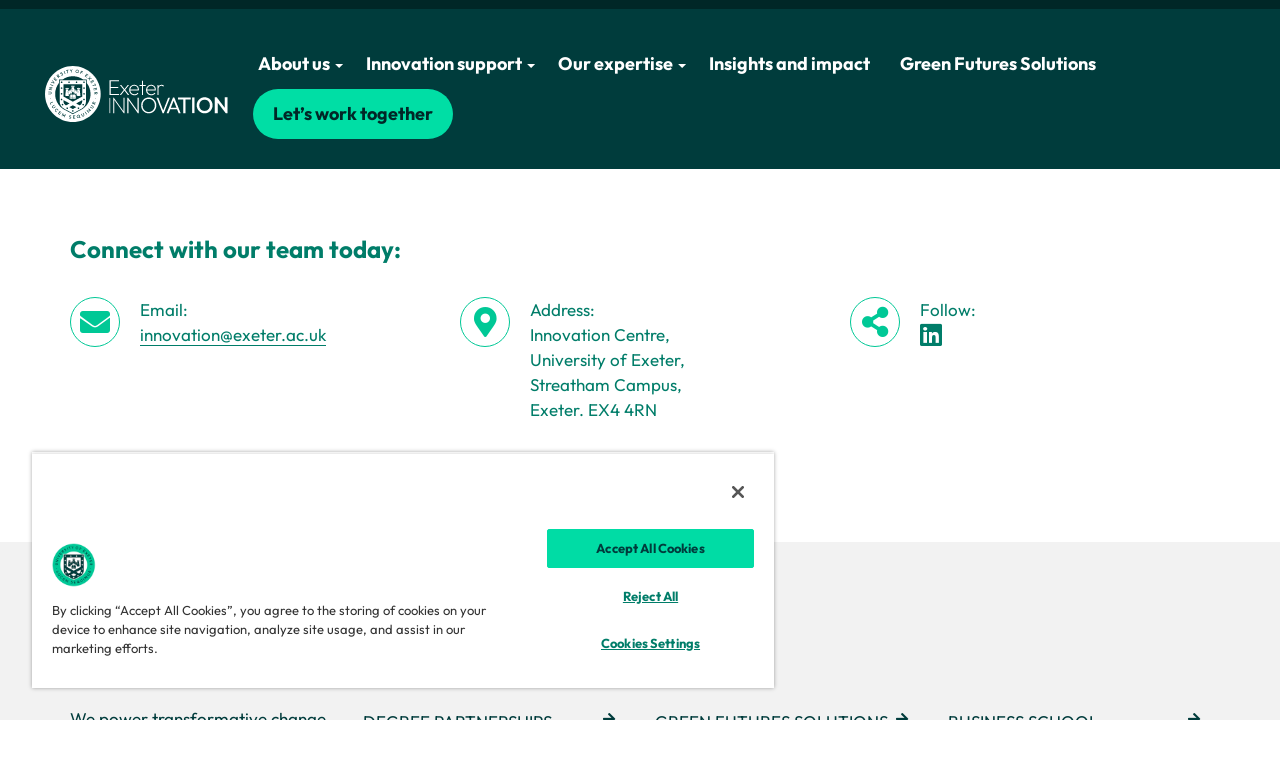

--- FILE ---
content_type: text/html; charset=UTF-8
request_url: https://www.exeterinnovation.com/innovationsupport/
body_size: 3551
content:


<!DOCTYPE html>
<html lang="en">
<head>
<title>Innovation support | Exeter Innovation</title>
<meta charset="utf-8">
<meta name="viewport" content="width=device-width, initial-scale=1">
<meta name="author" content="University of Exeter"/>
<link rel="canonical" href="https://www.exeterinnovation.com/innovationsupport/"/>


<meta property="og:title" content="Innovation support | Exeter Innovation"/>
<meta property="og:description" content=""/>
<meta property="og:image" content="https://www.exeter.ac.uk/v8media/global/images/opengraph-logo.jpg"/>

<meta property="og:type" content="website" />
<meta property="og:locale" content="en_GB"/>
<meta property="og:site_name" content="University of Exeter"/>
<meta name="twitter:title" content="Innovation support | Exeter Innovation"/>
<meta name="twitter:description" content=""/>
<meta name="twitter:card" content="summary"/>
<meta name="twitter:site" content="@uniofexeter"/>
<meta name="twitter:image" content="https://www.exeter.ac.uk/v8media/global/images/opengraph-logo.jpg"/>
<meta name="twitter:image:alt" content="The University of Exeter logo"/>
<link rel="preconnect" href="https://cdn-ukwest.onetrust.com">
<link rel="preload" href="/v8media/global/css/fonts/outfit-v11-latin_latin-ext-regular.woff2" as="font" type="font/woff2" crossorigin="anonymous">
<link rel="preload" href="/v8media/global/css/fonts/outfit-v11-latin_latin-ext-700.woff2" as="font" type="font/woff2" crossorigin="anonymous">
<link rel="preload" href="/v8media/global/css/fonts/fa-brands-400.woff2" as="font" type="font/woff2" crossorigin="anonymous">
<link rel="preload" href="/v8media/global/css/fonts/fa-regular-400.woff2" as="font" type="font/woff2" crossorigin="anonymous">
<link rel="preload" href="/v8media/global/css/fonts/fa-solid-900.woff2" as="font" type="font/woff2" crossorigin="anonymous">
<link rel="preload" as="image" href="/v8media/exeterinnovation/images/logo.svg">
<link rel="shortcut icon" href="/v8media/global/images/favicon.ico"/>
<style>
@font-face{font-display:swap;font-family:'Outfit';font-style:normal;font-weight:400;src:url('/v8media/global/css/fonts/outfit-v11-latin_latin-ext-regular.woff2') format('woff2')}
@font-face{font-display:swap;font-family:'Outfit';font-style:normal;font-weight:700;src:url('/v8media/global/css/fonts/outfit-v11-latin_latin-ext-700.woff2') format('woff2')}
@font-face{font-display:swap;font-family:'Font Awesome 5 Brands';font-style:normal;font-weight:400;src:url('/v8media/global/css/fonts/fa-brands-400.woff2') format('woff2')}
@font-face{font-display:swap;font-family:'Font Awesome 5 Free';font-style:normal;font-weight:400;src:url('/v8media/global/css/fonts/fa-regular-400.woff2') format('woff2')}
@font-face{font-display:swap;font-family:'Font Awesome 5 Free';font-style:normal;font-weight:900;src:url('/v8media/global/css/fonts/fa-solid-900.woff2') format('woff2')}
</style>
<link rel="stylesheet" href="/v8media/exeterinnovation/styles.css" type="text/css" media="screen" />
<link rel="stylesheet" href="/v8media/global/css/global-stylesheet-v1.1.css" type="text/css" media="screen" />
<script src="/v8media/global/js/lite-yt-embed.js" type="text/javascript"></script>
<script>(function(w,d,s,l,i){w[l]=w[l]||[];w[l].push({'gtm.start':
new Date().getTime(),event:'gtm.js'});var f=d.getElementsByTagName(s)[0],
j=d.createElement(s),dl=l!='dataLayer'?'&l='+l:'';j.async=true;j.src=
'https://www.googletagmanager.com/gtm.js?id='+i+dl;f.parentNode.insertBefore(j,f);
})(window,document,'script','dataLayer','GTM-K4NS9FB');</script>
<script src="//try.abtasty.com/25815a6dd8d07c10e8a6399806c4f922.js"></script>
<!-- navigation object : Header code -->
<script>
var saveUTMtoCookie=function(){var e=location.href.substring(location.href.indexOf("?")+1).split("&"),t={};if(e.length>0){for(var o=0;o<e.length;o++)t[e[o].split("=")[0]]=e[o].split("=")[1];for(var a in t)window.localStorage?localStorage.setItem(a,t[a]):document.cookie=a+"="+t[a]+";max-age=86400;path=/"}};window.addEventListener("load",saveUTMtoCookie);
</script>
</head>
<body>
<!-- Google Tag Manager (noscript) -->
<noscript><iframe src="https://www.googletagmanager.com/ns.html?id=GTM-K4NS9FB"
height="0" width="0" style="display:none;visibility:hidden"></iframe></noscript>
<!-- End Google Tag Manager (noscript) -->
<style>.multilevel-linkul-0{display:none;}.navbar-right li a.dropdown-toggle{padding-right:8px;}</style>
<nav id="header" class="navbar navbar-fixed-top" style="margin-bottom: 1px !important;">
	<div class="container-fluid">
		<div class="row">
			<div class="col-md-2">
				<a href="//www.exeterinnovation.com" id="logo"><img src="https://www.exeterinnovation.com/v8media/exeterinnovation/images/logo.svg" alt="Exeter Innovation logo"></a>
			</div>
			<div class="col-md-10">
				<div class="navbar-header">
          <a href="/letsworktogether/" class="inline-but" id="lets-work-button">Let’s work together</a>
					<button type="button" class="navbar-toggle" data-toggle="collapse" data-target="#header-navbar" aria-expanded="true" tabindex="0">Menu <i class="fas fa-bars"></i></button>
				</div>
				<div class="navbar-collapse collapse" id="header-navbar">
          <ul class="nav navbar-nav navbar-right"><li><a href="/about/">About us</a>
<ul class="multilevel-linkul-0">
<li><a href="/about/aboutus/">About us</a></li>
<li><a href="/about/partnerships/">Partnerships in focus</a></li>
<li><a href="/about/ip-policy/">IP policy</a></li>

</ul>

</li><li><a href="/innovationsupport/">Innovation support</a>
<ul class="multilevel-linkul-0">
<li><a href="/innovationsupport/recruitanddeveloptalent/">Recruit and develop talent</a></li>
<li><a href="/innovationsupport/businesssupport/">Business support</a></li>
<li><a href="/innovationsupport/workwithanexpert/">Work with an expert</a></li>

</ul>

</li><li><a href="/expertise/">Our expertise</a>
<ul class="multilevel-linkul-0">
<li><a href="/expertise/datascience/">Data science and AI</a></li>
<li><a href="/expertise/futuretech/">Future and emerging technologies</a></li>
<li><a href="/expertise/health/">Health, lifesciences and wellbeing</a></li>
<li><a href="/expertise/environment/">Sustainability and environment</a></li>
<li><a href="/expertise/creativeeconomy/">Creative economy</a></li>
<li><a href="/expertise/securecommunities/">Defence, security and resilience</a></li>
<li><a href="/expertise/responsible-business/">Responsible business</a></li>
<li><a href="/expertise/energy-futures-engineering/">Energy Futures and Engineering</a></li>

</ul>

</li><li><a href="/insights-impact/">Insights and impact</a></li><li><a href="https://greenfuturessolutions.com/" target="_blank">Green Futures Solutions</a></li><li><a href="/letsworktogether/">Let&rsquo;s work together</a></li></ul>
				</div>
			</div>
		</div>
	</div>
</nav>
<script>
adjustNavbarSpace();
window.addEventListener('resize', adjustNavbarSpace);
function adjustNavbarSpace() {var navbarHeight = document.querySelector('.navbar').offsetHeight;document.body.style.paddingTop = navbarHeight + 'px';}
</script>
<div class="container" id="main-container" style="margin-top: 0px !important;">
	<div class="row">
		<div class="col-md-12" id="main-col">  
			
  		</div>
</div>
</div>
<!-- footer -->
<section  id="footer-contact">
  <div class="container">
    <div class="row">
      <div class="col-sm-12">
        <h3>Connect with our team today:</h3>
      </div>
    </div>
    <div class="row">
      <div class="col-xs-12 col-sm-6 col-md-4">
         <div class="icon-container"><div class="icon-wrapper"><i class="fas fa-envelope"></i></div></div>
		  <p>Email:<span><a href="mailto:innovation@exeter.ac.uk">innovation@exeter.ac.uk</a></span></p>
      </div>
	  <div class="col-xs-12 col-sm-6 col-md-4">
        <div class="icon-container"><div class="icon-wrapper"><i class="fas fa-map-marker-alt"></i></div></div>
		  <p>Address:<span>Innovation Centre,<br>University of Exeter,<br>Streatham Campus,<br>Exeter. EX4 4RN</span></p>
      </div>
	  <div class="col-xs-12 col-sm-6 col-md-4">
        <div class="icon-container"><div class="icon-wrapper"><i class="fas fa-share-alt"></i></div></div>
		  <p>Follow:<span><a class="fab fa-linkedin" href="https://www.linkedin.com/showcase/exeterinnovation/" target="_blank" aria-label="LinkedIn link"></a> <!--<a class="fab fa-facebook" href="#" target="_blank" aria-label="Facebook link"></a> <a class="fab fa-youtube" href="#" target="_blank" aria-label="Youtube link"></a> <a class="fab fa-linkedin" href="#" target="_blank" aria-label="LinkedIn link"></a>--></p>
      </div>
    </div>
  </div>
</section>
<section  id="footer-top">
 <div class="container">
    <div class="row">
  		<div class="col-sm-3">
		<p class="title">Our Innovation Family</p>
		<p>We power transformative change by translating our research and education power into real world impact, delivering a greener, healthier, fairer future.</p>
		</div>
		<div class="col-xs-6 col-sm-3"><a href="https://www.exeter.ac.uk/study/degreeapprenticeships/" target="_blank">Degree Partnerships</a></div>
		<div class="col-xs-6 col-sm-3"><a href="https://greenfuturessolutions.com/" target="_blank">Green Futures Solutions</a></div>
		<div class="col-xs-6 col-sm-3"><a href="https://business-school.exeter.ac.uk/" target="_blank">Business School</a></div>
  </div>
  </div>
</section>
<section id="footer">
  <div class="container">
    <div class="row">
      <div class="col-xs-12 col-sm-3">
        <p><a href="//www.exeterinnovation.com/" aria-label="University homepage"><img id="footer-logo" src="https://www.exeterinnovation.com/v8media/exeterinnovation/images/logo.svg" alt="Exeter Innovation logo" /></a></p>
        <div id="sm-icons">
         <a class="fab fa-linkedin" href="https://www.linkedin.com/showcase/exeterinnovation/" target="_blank" aria-label="LinkedIn link"></a>
			  </div>
      </div>
    </div>
  </div>
</section>
<!-- /footer -->
<script src="/v8media/global/js/jquery-2.2.4.min.js" type="text/javascript"></script>
<script src="/v8media/global/js/bootstrap.min.js" type="text/javascript"></script>
      
<!-- navigation object : Footer code -->
<!-- navigation object : Siteimprove deep linking nav object --><!-- 6595 -->

<script>
  window.onload = function() {
    var listItemsWithDropdown = document.querySelectorAll('.navbar-right li');
    listItemsWithDropdown.forEach(function(item) {
      var dropdownMenu = item.querySelector('ul');
      if (dropdownMenu) {
        item.classList.add('dropdown');
        var link = item.querySelector('a');
        if (link) {
          link.classList.add('dropdown-toggle');
          link.setAttribute('data-toggle', 'dropdown');
          link.innerHTML += ' <span class="caret"></span>';
        }
        dropdownMenu.classList.add('dropdown-menu');
      }
    });
  };
$(document).ready(function() {
  $('.dropdown-toggle').on('click', function(e) {
    $(this).next('.multilevel-linkul-0').toggle();
  });
}); 
function normalizeSlideHeights() {
    $('.carousel').each(function(){
      var items = $('.item', this);
      // reset the height
      items.css('min-height', 0);
      // set the height
      var maxHeight = Math.max.apply(null, 
          items.map(function(){
              return $(this).outerHeight()}).get() );
      items.css('min-height', maxHeight + 'px');
    })
}
$(window).on(
    'load resize orientationchange', 
    normalizeSlideHeights);
</script>
<!-- get text/endbody from universal config -->   
<script>
window._monsido=window._monsido||{token:"Tmau_RWSXwFGWEJp6JjVTQ",statistics:{enabled:!0,cookieLessTracking:!1,documentTracking:{enabled:!1,documentCls:"monsido_download",documentIgnoreCls:"monsido_ignore_download",documentExt:[]}},heatmap:{enabled:!0},pageCorrect:{enabled:!0}};
</script>
<script async type="text/javascript" src="https://app-script.monsido.com/v2/monsido-script.js"></script>
<script type="text/javascript" defer="defer" src="https://extend.vimeocdn.com/ga4/203557565.js">
</body>
</html>

--- FILE ---
content_type: text/css
request_url: https://www.exeterinnovation.com/v8media/exeterinnovation/styles.css
body_size: 2916
content:

.intro-panel {margin-top: 60px; margin-bottom: 60px; }


section.expertise-section .feature-box.text-center h3{font-size: 28px;}
section.expertise-section .feature-box a.fb-full-link:hover {background: #002727;}



section{padding-top: 60px !important;padding-bottom: 60px !important;}

.intro-text{
    font-size: 30px;
  color:#003c3c;
  line-height: 1.2;
}

/* quote-carousel styles */
section.quote-carousel .carousel-indicators li {
    border: 1px solid #fff;
}
section.quote-carousel .carousel-indicators .active, .carousel-indicators li:hover {
    background-color: #fff;
}

section.quote-carousel .carousel-inner img{display: none !important;}

section.quote-carousel .carousel-caption {
    background-image: unset;
    text-shadow: unset;
    position: unset;
  color: #fff !important;
  padding: 60px 20px;
}
section.carousel-caption h3{color: #fff !important;}
section.carousel-caption strong{color: #00dea5}

/* panelsCarousel styles */
#panelsCarousel .carousel-inner img{display: block !important;}
#panelsCarousel h3{color: #fff !important;}
#panelsCarousel .feature-box a.fb-full-link:hover {
    background: #002727;
}

/* accordion styles */
.accordion .panel-heading:hover, .accordion .panel-heading a:hover {
    background: #e0fff8;
    color: #007d69;
}
.accordion .panel-heading{
    color: #e0fff8;
    background-color: #007d69;
}
.accordion .panel-heading:not(.collapsed){
background: #003c3c;
    color: #fff;
}

.accordion .panel-heading:not(.collapsed) a:hover{
color: #fff;
background:unset
}
.accordion .accordion-toggle{font-weight: normal !important;margin-left:20px}
.accordion .panel-title{font-size: 30px;}


/* modal styles */
.modal-footer{display:none}
.modal-header .close {
    color: #007d69;
    opacity: 1;
}
.modal-header {
  color: #003c3c !important;
    border-bottom: none;
}
.modal-body{color: #003c3c;}

.modal-body img{width: 100%;}

.modal-content{
    background: url(//www.exeterinnovation.com/v8media/exeterinnovation/images/shield.svg) no-repeat;
    background-size: 900px;
    background-position: 300px -500px;
    background-color: #fff;
}


.white p, .white h2, .white h3{color:#fff !important}


/* textbox-over-image */

.feature-box.textbox-over-image img{float:right}
.feature-box.textbox-over-image{position: relative;}
.feature-box.textbox-over-image .panel-title{
  color:#fff;
position: absolute;
    background: #003c3c;
  font-size: 54px;
  line-height:1.3;
  padding: 30px;
      top: 20%;
  font-size: 24px;
      width: 50%;
  left: 0;
}


.feature-box.textbox-over-image .inline-but{background-color: #00dea5;color: #003b3c;font-size: 18px;margin-top: 20px;}

.feature-box.textbox-over-image-right .panel-title {
    right: 0;
      left: unset;
}

.feature-box.textbox-over-image-right img {
    float: left;
}

.feature-box.textbox-over-image .panel-title span{
display: block;
    font-size: 20px;
    margin-top: 10px;
}

/* textbox-over-image */



/* profile */
.feature-box.profile a.fb-full-link{
background: #003c3c;
color:#fff;
padding: 20px;
}
.feature-box.profile a.fb-full-link strong{
font-size:30px;
  font-weight:unset;
}
.feature-box.profile a.fb-full-link p:first-of-type{
margin: -20px;
    padding-bottom: 40px;
}
.feature-box.profile a.fb-full-link:hover {
    background: #007d69;
    margin: unset;
}

.feature-box.profile{color: #007d69;}
/* profile */




/* text-over-image */
.col-md-4.col-sm-6.feature-box.text-over-image {
  position: relative;
}

.col-md-4.col-sm-6.feature-box.text-over-image a.fb-full-link {
  display: block;
  padding-bottom: 0;
      display: flex;
    align-items: flex-end;
}

.col-md-4.col-sm-6.feature-box.text-over-image p.panel-title {
  position: absolute;
  bottom: 0;
   left: 15px;
  color: white;
  font-size: 34px;
  z-index:2;
  background:unset !important;
    padding: 20px;
    line-height: 1.1;
}

.col-md-4.col-sm-6.feature-box.text-over-image img {
  width: 100%;
  height: auto;
  display: block;
  opacity: 0.5;
}
.col-md-4.col-sm-6.feature-box.text-over-image a:hover img{
  opacity: 0.8;
}
.feature-box.text-over-image p{margin-bottom:0;background: black;}

.feature-box.text-over-image a.fb-full-link:hover {
    background: unset;
    padding: 0;
    margin: 0;
}

.col-md-4.col-sm-6.feature-box.text-over-image a.fb-full-link::after {
    font-family: 'Font Awesome\ 5 Free' !important;
    content: ' \f061' !important;
    font-size: 16px;
    font-weight: bold;
    margin-left: 10px;
    background-color: #00dea5;
    border-radius: 60px;
    color: #003b3c;
    padding: 10px 10px 10px 6px;
    margin: 0;
  position: absolute;
    right: 35px;
    bottom: 20px;
    width: 45px;
    padding: 10px 10px 10px 15px;
}
/* /text-over-image */




#header {border-top: unset;}


h1, h2, h3, h4, h5, h6 {color: #003c3c;line-height: 1.2;}
h1{font-size: 60px;margin: 30px 0;}
h2{font-size: 50px;}
h3{font-size: 40px;}
h4{font-size: 30px;}


#header .row{
padding: 30px 0;
    display: flex;
    align-items: center;
}
#header a {
    font-size: 18px;
}

#header ul.navbar-nav > li:last-child > a {
  color: #002727;
}


#header #lets-work-button{
        background-color: #00dea5;
    color: #003b3c;
    font-size: 18px;
    margin-top: 20px;
    clear: both;
    display: none;
    text-align: center;
}


#logo img, #footer-logo{
  margin: unset;
  */width:unset;*/
  max-width: 300px;
}

#footer{
background: url(//www.exeterinnovation.com/v8media/exeterinnovation/images/footer-bg.png) no-repeat #003c3c right;
background-size: contain;
padding:90px 0;
margin-top: 0;
}


.navbar .navbar-nav>li>a {
    font-weight: unset;
	}

/* style the contact button */
#header ul.navbar-nav li:last-child a{
  background-color: #00dea5;
    border-radius: 30px;
   /* color: #003b3c;*/
    padding: 15px 20px;
  margin: 0 10px;
}
#header ul.navbar-nav li:last-child a:hover{color: #fff;background: #00c592;}

#header ul.navbar-nav li span.currentbranch0{display: inline-block; padding: 12px 15px;}

#header ul.dropdown-menu li:last-child a{
  background-color: unset;
    border-radius: unset;
   /* color: #003c3c;*/
    padding: 10px 15px;
  margin: unset;
}
#header ul.dropdown-menu li:last-child a:hover{background-color: #f5f5f5;color: #003c3c;}
/* style the contact button */
	
#header .dropdown-menu{font-size: unset;width:100%;min-width: 250px;}
	
#header .dropdown-menu a{
    color: #003c3c;
    display: block;
    padding: 10px 15px;
    border-bottom: 1px solid #ccc;
	white-space: unset;
  font-size: 16px;
}

.navbar-right .dropdown-menu {
    right: unset;
	}


#footer-contact{color: #007d69;}
#footer-contact h3{margin-bottom: 30px;}



/*
    .icon-container {
      display: inline-block;
    width: 80px;
    height: 80px;
    border: 2px solid #00c896;
    border-radius: 50%;
    text-align: center;
    position: relative;
    float: left;
    margin: 0 20px 10px 0;
    }
    
#footer-contact .icon-container i {
      font-size: 40px;
    color: #00c896;
    position: absolute;
    top: 20%;
    left: 25%;
    }
*/
/*
#footer-contact .fas {
  display: inline-block;
    border-radius: 60px;
    box-shadow: 0 0 0px 1px #00c896;
    padding: 0.5em 0.6em;
  font-size: 40px;
    color: #00c896;
  float: left;
    margin: 0 20px 10px 0;
}
*/
#footer-contact{
/*background: url(//www.exeterinnovation.com/v8media/exeterinnovation/images/shield.svg) no-repeat;*/
    background-size: 900px;
    background-position: bottom right;
}
#footer-contact .icon-flex, .icon-wrapper {
    display: flex;
    justify-content: center;
    align-items: center;
}
#footer-contact .icon-wrapper {
    border-radius: 50%;
    overflow: hidden;
    border: 1px solid #00c896;
    font-size: 3rem;
    width: 50px;
    height: 50px;
   float: left;
    margin: 0 20px 10px 0;
}
#footer-contact .icon-wrapper i {
    color: #00c896;
}


   #footer-contact p span, #sm-icons{display: flex;/*display: block;font-size: 28px;*/}
    #footer-contact  a.fab{text-decoration: none;}

#footer-contact #x-icon img, #footer #x-icon img{display:inline;margin-right: 10px;width: 20px;}

#footer-contact .fab.fa-linkedin{font-size: 25px;}

#footer .list-links li{padding:5px 0}

#footer a:hover {color: unset;}

#footer-top{margin-top: 40px;background:#f2f2f2;padding: 40px 0;color:#003c3c}
#footer-top .title{font-size:28px}
#footer-top .row{display: flex;align-items: center;}
#footer-top a{text-decoration:none;border-bottom:1px solid #003c3c;padding-bottom:10px;display: block;text-transform: uppercase;color:#003c3c}
#footer-top a:hover{color:#00c896;border-bottom:3px solid #00c896;}
#footer-top a::after {
    font-family: 'Font Awesome\ 5 Free' !important;
    content: ' \f061' !important;
    font-size: 14px;
    font-weight: bold;
	float: right;
    margin-right: 10px;
}

nav.affix {
    top: 0;
    z-index: 9999 !important;
    background: #003c3c;
    width: 100%;
    border-bottom: 5px solid #002727;
}




/* panel-style-1 */
.panel-style-1 h3{
    font-size: 40px;
    line-height: 1.1;
      margin-bottom: 20px;
}
.panel-style-1{
text-align: center;
} 

/* inline-but */
a.inline-but{
display: inline-block;
    background: #003c3c;
    color: #fff;
    border-radius: 30px;
    padding: 10px 20px;
  text-decoration: none;
}
a.inline-but:hover{background: #007d69;}
a.inline-but:hover::after {
    margin-left: 15px;
}
a.inline-but::after {
    font-family: 'Font Awesome\ 5 Free' !important;
    content: ' \f061' !important;
    font-size: 10px;
    font-weight: bold;
    margin-left: 10px;
}

@media (min-width: 1200px){
  .container {
      width: 1370px;
  }
}

@media only screen and (max-width : 760px) {
  #header-navbar .dropdown.open a{color:#fff}
  #footer-top{padding:20px 0;}
  #footer-top .row{display:unset;}
  #footer{background: #003c3c;padding:20px 0;}
  .feature-box.textbox-over-image .panel-title{font-size: 34px;padding:20px;position:unset}
  
}




/* Small Devices, Tablets */
@media only screen and (max-width : 768px) {
  
  #header #lets-work-button{display: block;}
  #header ul.navbar-nav li:last-child a{display:none;}
  
  #header .row{
 display:unset;
}

  #panelsCarousel .carousel-control{display:none}
  
  h1, h2, h3{font-size: 40px;}
  
#main-container section {
    padding-top: unset !important;
    padding-bottom: unset !important;
}
  
.feature-box.textbox-over-image .panel-title{font-size: 24px;width:100%}
  
.feature-box.profile a.fb-full-link strong{font-size:20px;}
  
  .feature-box.textbox-over-image img {float: unset;}
  
.col-md-4.col-sm-6.feature-box.text-over-image p.panel-title {font-size: 20px;}
  /*
#footer-contact .icon-container i { font-size: 20px;}
#footer-contact .icon-container {width: 40px;height: 40px;}
    */
  #footer-contact p span{font-size: 18px;}
  #footer-contact .icon-wrapper {
    font-size: 2rem;
    width: 50px;
    height: 50px;
}

  
#footer-top .title{font-size:18px}
  
}













--- FILE ---
content_type: image/svg+xml
request_url: https://www.exeterinnovation.com/v8media/exeterinnovation/images/logo.svg
body_size: 19723
content:
<?xml version="1.0" encoding="utf-8"?>
<!-- Generator: Adobe Illustrator 27.9.0, SVG Export Plug-In . SVG Version: 6.00 Build 0)  -->
<svg version="1.1" id="Layer_1" xmlns="http://www.w3.org/2000/svg" xmlns:xlink="http://www.w3.org/1999/xlink" x="0px" y="0px"
	 viewBox="0 0 959 292.4" style="enable-background:new 0 0 959 292.4;" xml:space="preserve">
<style type="text/css">
	.st0{fill:#FFFFFF;}
	.st1{fill:#003C3C;}
</style>
<g>
	<path class="st0" d="M292.4,146.2c0,80.7-65.5,146.2-146.2,146.2S0,226.9,0,146.2S65.5,0,146.2,0S292.4,65.5,292.4,146.2"/>
	<path class="st1" d="M219.2,88.6V70.5h-19c-15.2-10.9-33.8-17.3-54-17.3c-20.1,0-38.8,6.4-54,17.3h-19v18.1
		c-12.5,15.8-20,35.8-20,57.6c0,31.7,15.9,59.7,40.1,76.5c0,0,0,0,0,0c1.5,1.1,3.1,2,4.8,2.9l48,25.4l48-25.4c1.8-0.9,3.4-2,5-3.1
		c0,0,0,0,0,0c24.1-16.8,39.9-44.7,39.9-76.3C239.2,124.5,231.7,104.5,219.2,88.6"/>
	<path class="st0" d="M147.1,126.4c-0.6,0-1.3,0-1.9,0v-4.8c0-0.7,0.2-1.4,0.6-2c0.1-0.2,0.2-0.3,0.4-0.5c0.1,0.2,0.2,0.3,0.4,0.5
		c0.4,0.6,0.6,1.3,0.6,2V126.4z M146.2,133.2c1.4,0.9,2.6,2.1,3.4,3.5c0.8,1.4,1.2,3,1.2,4.7v1.5c0.5,0.4,0.8,0.6,1.3,1
		c1.3-0.4,2.6-0.9,3.8-1.5c-1.3-9.8-2.5-19.7-3.6-29.5c-4.1-0.6-8.2-0.6-12.3,0c-1.2,9.8-2.3,19.7-3.6,29.5c1.2,0.6,2.5,1.1,3.8,1.5
		c0.5-0.4,0.8-0.6,1.3-1v-1.5C141.6,138,143.3,134.9,146.2,133.2 M153,148.1c-2,0-4,0.5-6.2,1.6v17.1l0.5-0.2c2-1,3.9-1.5,5.7-1.5
		c1.8,0,3.7,0.5,5.7,1.5l1.5,0.7v-17l-0.6-0.3C157.2,148.7,155.1,148.1,153,148.1 M145.1,166.5l0.5,0.2v-17.1
		c-2.2-1.1-4.2-1.6-6.2-1.6c-2.1,0-4.3,0.6-6.7,1.9l-0.6,0.3v17l1.5-0.7c2-1,3.9-1.5,5.7-1.5S143,165.5,145.1,166.5 M126,149.4
		l9.4-7.1l0-0.1c0.8-6,1.5-11.9,2.2-17.6l-13.5,10.1C124.8,139.4,125.4,144.4,126,149.4 M115,133.7c0-0.7,0.2-1.4,0.6-2
		c0.1-0.2,0.2-0.3,0.3-0.5c0.1,0.2,0.2,0.3,0.4,0.5c0.4,0.6,0.6,1.3,0.6,2v4.8c-0.6,0-1.3,0-1.9,0V133.7z M109.8,124.8
		c-1.2,9.9-2.3,19.7-3.6,29.5c6.2,3.1,13.3,3.1,19.5,0c-1.3-9.8-2.4-19.7-3.6-29.5C118,124.3,113.9,124.3,109.8,124.8 M115.5,119.2
		c2.8,0,5.7,0.3,8.5,1.2v-4.8c-0.9-0.3-1.8-0.6-2.8-0.9c-0.3,0.6-0.6,1.2-0.9,1.8c-0.6-0.1-1.3-0.2-1.9-0.3c-0.3-0.7-0.6-1.4-1-2.2
		c-1-0.1-1.9-0.1-2.9,0c-0.3,0.7-0.6,1.4-1,2.2c-0.6,0.1-1.3,0.2-1.9,0.3c-0.3-0.6-0.6-1.2-0.9-1.8c-0.9,0.3-1.9,0.5-2.8,0.9v4.8
		C110.5,119.6,113,119.2,115.5,119.2 M122.1,123.8c0.6-0.9,1.2-1.7,1.8-2.5c-5.3-1.4-10.7-1.4-15.9,0c0.6,0.8,1.2,1.7,1.8,2.5
		C113.9,123.2,118,123.2,122.1,123.8 M138.4,118.8l-1.7,1.3l-0.6,1.9l-1.6,1.2l-0.6-0.9l-1.6,1.2l-0.6,1.9l-1.6,1.2l-0.6-0.9
		l-1.6,1.2l-0.6,1.9l-1.6,1.2l-0.4-1.1l-1.7,1.3c0,0,0.4,3,0.5,3.7l13.7-10.4C138,122.1,138.4,118.8,138.4,118.8 M145.7,107.1
		c2.8,0,5.7,0.3,8.5,1.2v-4.8c-0.9-0.3-1.8-0.6-2.8-0.9c-0.3,0.6-0.6,1.2-0.9,1.8c-0.6-0.1-1.3-0.2-1.9-0.3c-0.3-0.7-0.6-1.4-1-2.2
		c-1-0.1-1.9-0.1-2.9,0c-0.3,0.7-0.6,1.4-1,2.2c-0.6,0.1-1.3,0.2-1.9,0.3c-0.3-0.6-0.6-1.2-0.9-1.8c-0.9,0.2-1.9,0.5-2.8,0.9v4.8
		C140.6,107.5,143.2,107.1,145.7,107.1 M152.3,111.8c0.6-0.9,1.2-1.7,1.8-2.5c-5.3-1.4-10.7-1.4-15.9,0c0.6,0.8,1.2,1.7,1.8,2.5
		C144.1,111.1,148.2,111.1,152.3,111.8 M168.7,129.9l-1.7-1.3l-0.4,1.1l-1.6-1.2l-0.6-1.9l-1.6-1.2l-0.6,0.9l-1.6-1.2l-0.6-1.9
		l-1.6-1.2l-0.6,0.9l-1.6-1.2l-0.6-1.9l-1.7-1.3c0,0,0.4,3.3,0.5,4.5l13.7,10.4C168.3,132.9,168.7,129.9,168.7,129.9 M176.9,119.2
		c2.5,0,5.1,0.4,7.5,1.2v-4.8c-0.9-0.3-1.8-0.6-2.8-0.9c-0.3,0.6-0.6,1.2-0.9,1.8c-0.6-0.1-1.3-0.2-1.9-0.3c-0.3-0.7-0.6-1.4-1-2.2
		c-1-0.1-1.9-0.1-2.9,0c-0.3,0.7-0.6,1.4-1,2.2c-0.6,0.1-1.3,0.2-1.9,0.3c-0.3-0.6-0.6-1.2-0.9-1.8c-0.9,0.3-1.9,0.5-2.8,0.9v4.8
		C171.2,119.5,174,119.1,176.9,119.2 M182.5,123.8c0.6-0.9,1.2-1.7,1.8-2.5c-5.3-1.4-10.7-1.4-15.9,0c0.6,0.8,1.2,1.7,1.8,2.5
		C174.3,123.2,178.4,123.2,182.5,123.8 M175.4,133.7c0-0.7,0.2-1.4,0.6-2c0.1-0.2,0.2-0.3,0.4-0.5c0.1,0.2,0.2,0.3,0.4,0.5
		c0.4,0.6,0.6,1.3,0.6,2v4.8c-0.6,0-1.3,0-1.9,0V133.7z M170.2,124.8c-1.2,9.9-2.3,19.7-3.6,29.5c6.2,3.1,13.3,3.1,19.5,0
		c-1.3-9.8-2.5-19.7-3.6-29.5C178.4,124.3,174.3,124.3,170.2,124.8 M156.9,142.3l9.4,7.1c0.6-5,1.2-10,1.8-14.7l-13.5-10.1
		c0.7,5.7,1.4,11.6,2.2,17.6L156.9,142.3z M146.2,169.8l1.8,1.3h12.2l2.2-1.1v-15.5l-1.2-1.2v15.7l-3-1.5c-1.9-0.9-3.6-1.4-5.3-1.4
		s-3.4,0.5-5.3,1.4l-1.5,0.8l-1.5-0.8c-1.9-0.9-3.6-1.4-5.3-1.4s-3.4,0.5-5.3,1.4l-3,1.5v-15.9l-1.2,1.4v15.5l2.2,1.1h12.2
		L146.2,169.8z M209.3,174.8c0,2.4-2,4.4-4.4,4.4c-2.4,0-4.4-2-4.4-4.4c0-2.4,2-4.4,4.4-4.4C207.4,170.4,209.3,172.4,209.3,174.8
		 M209.3,145.1c0,2.4-2,4.4-4.4,4.4c-2.4,0-4.4-2-4.4-4.4c0-2.4,2-4.4,4.4-4.4C207.4,140.7,209.3,142.6,209.3,145.1 M209.3,115.3
		c0,2.4-2,4.4-4.4,4.4c-2.4,0-4.4-2-4.4-4.4c0-2.4,2-4.4,4.4-4.4C207.4,110.9,209.3,112.9,209.3,115.3 M209.3,84.7
		c0,2.4-2,4.4-4.4,4.4c-2.4,0-4.4-2-4.4-4.4c0-2.4,2-4.4,4.4-4.4C207.4,80.3,209.3,82.3,209.3,84.7 M200.4,197c2.4,0,4.4,2,4.4,4.4
		c0,2.4-2,4.4-4.4,4.4c-2.4,0-4.4-2-4.4-4.4C196,199,198,197,200.4,197 M195.3,184.4c0,4.2-1.1,8.3-3.3,11.9c-2.2,3.6-5.3,6.5-9,8.5
		l-1,0.5l-18.7-10.1l31.9-17.2V184.4z M195.3,159.4l-49.1,26.5L97,159.3V94.6h98.3V159.4z M170.1,84.7c0,2.4-2,4.4-4.4,4.4
		c-2.4,0-4.4-2-4.4-4.4c0-2.4,2-4.4,4.4-4.4C168.1,80.3,170.1,82.3,170.1,84.7 M130.8,84.7c0,2.4-2,4.4-4.4,4.4
		c-2.4,0-4.4-2-4.4-4.4c0-2.4,2-4.4,4.4-4.4C128.8,80.3,130.8,82.3,130.8,84.7 M96.4,201.3c0,2.4-2,4.4-4.4,4.4
		c-2.4,0-4.4-2-4.4-4.4c0-2.4,2-4.4,4.4-4.4C94.4,196.9,96.4,198.9,96.4,201.3 M91.6,84.7c0,2.4-2,4.4-4.4,4.4c-2.4,0-4.4-2-4.4-4.4
		c0-2.4,2-4.4,4.4-4.4C89.6,80.3,91.6,82.3,91.6,84.7 M82.6,115.2c0-2.4,2-4.4,4.4-4.4c2.4,0,4.4,2,4.4,4.4c0,2.4-2,4.4-4.4,4.4
		C84.6,119.6,82.6,117.7,82.6,115.2 M82.6,145c0-2.4,2-4.4,4.4-4.4c2.4,0,4.4,2,4.4,4.4c0,2.4-2,4.4-4.4,4.4
		C84.6,149.4,82.6,147.4,82.6,145 M82.6,174.7c0-2.4,2-4.4,4.4-4.4c2.4,0,4.4,2,4.4,4.4c0,2.4-2,4.4-4.4,4.4
		C84.6,179.1,82.6,177.2,82.6,174.7 M97,177.9l32,17.3l-18.7,10.1l-1-0.5c-3.7-2-6.8-4.9-9-8.5c-2.2-3.6-3.3-7.7-3.3-11.9V177.9z
		 M112.2,220c0-2.4,2-4.4,4.4-4.4c2.4,0,4.4,2,4.4,4.4c0,2.4-2,4.4-4.4,4.4C114.1,224.4,112.2,222.4,112.2,220 M127.7,214.5l18.5-10
		l18.5,10l-18.5,9.8L127.7,214.5z M141.6,234.4c0-2.4,2-4.4,4.4-4.4c2.4,0,4.4,2,4.4,4.4c0,2.4-2,4.4-4.4,4.4
		C143.5,238.9,141.6,236.9,141.6,234.4 M171.1,220c0-2.4,2-4.4,4.4-4.4c2.4,0,4.4,2,4.4,4.4c0,2.4-2,4.4-4.4,4.4
		C173.1,224.4,171.1,222.5,171.1,220 M215.3,184.4V74.6H77.1v109.8c0,15.9,8.8,30.6,22.9,38l46.2,24.5l46.2-24.5
		C206.5,215,215.3,200.3,215.3,184.4"/>
	<path class="st1" d="M34.6,141c-0.1,1.3-0.4,2.4-1,3.4c-0.6,1-1.5,1.8-2.5,2.3c-1,0.5-2.2,0.8-3.5,0.7l-10.5-0.5l0.1-2.8l10.4,0.5
		c0.8,0,1.5-0.1,2.2-0.4c0.6-0.3,1.1-0.8,1.5-1.3c0.4-0.6,0.6-1.2,0.6-2c0-0.8-0.1-1.4-0.4-2c-0.3-0.6-0.7-1.1-1.3-1.4
		c-0.6-0.4-1.3-0.6-2.1-0.6l-10.5-0.5l0.1-2.8l10.5,0.5c1.3,0.1,2.4,0.4,3.4,1c1,0.6,1.7,1.5,2.3,2.5
		C34.5,138.6,34.7,139.7,34.6,141 M39.1,113l-16.4-4l-0.7,2.7l11.3,2.8l-13.5,5.9l-0.5,1.9l16.4,4l0.7-2.7l-11.3-2.8l13.5-5.9
		L39.1,113z M42.4,104.4l-15.6-6.5l1.1-2.6l15.6,6.5L42.4,104.4z M39.1,74.1l-1.5,2.6l8.2,10.4L32.7,85l-1.5,2.6l18.1,2.7l1-1.7
		L39.1,74.1z M64.6,69.3l-1.9-1.6l-5.5,6.6l-3.7-3.1l5-6l-1.9-1.6l-5,6L48,66.7l5.5-6.5l-1.9-1.6l-7.3,8.6L57.3,78L64.6,69.3z
		 M78.2,57.2L81,55l-9.2-1.8c0.6-0.6,1.1-1.2,1.4-1.9c0.4-0.8,0.5-1.7,0.4-2.5c-0.1-0.8-0.5-1.6-1.1-2.4c-0.6-0.7-1.3-1.2-2.1-1.5
		c-0.8-0.3-1.7-0.3-2.6-0.2c-0.9,0.2-1.8,0.6-2.6,1.3l-4.9,4L71,63l2.2-1.8l-4.5-5.6l0.6-0.5L78.2,57.2z M64.1,50l2.7-2.2
		c0.7-0.5,1.3-0.8,2-0.7c0.7,0.1,1.2,0.4,1.7,0.9c0.5,0.6,0.7,1.2,0.6,1.9c-0.1,0.6-0.5,1.2-1.1,1.8l-2.6,2.1L64.1,50z M91.4,48.9
		c-1.2,0.7-2.3,1-3.3,1c-1,0-2.1-0.2-3.2-0.6l0.7-2.6c0.7,0.4,1.5,0.6,2.2,0.6c0.7,0,1.6-0.2,2.4-0.7c0.8-0.5,1.4-1,1.7-1.6
		c0.3-0.6,0.3-1.2-0.1-1.8c-0.3-0.5-0.6-0.8-1.1-1C90.4,42,89.9,42,89.4,42c-0.5,0-1.1,0.1-1.7,0.2c-0.6,0.1-1.2,0.2-1.8,0.3
		c-0.6,0.1-1.2,0.1-1.8,0c-0.6-0.1-1.1-0.3-1.7-0.6c-0.5-0.3-1-0.9-1.4-1.7c-0.5-0.9-0.7-1.7-0.6-2.6c0.1-0.9,0.4-1.6,1-2.4
		c0.5-0.7,1.3-1.4,2.2-1.9c1-0.5,1.9-0.8,2.9-0.9c1,0,1.9,0.1,2.7,0.4l-0.7,2.6c-0.7-0.2-1.3-0.4-1.9-0.3c-0.6,0-1.2,0.2-1.8,0.5
		c-0.7,0.4-1.2,0.9-1.5,1.4c-0.2,0.5-0.2,1.1,0.1,1.6c0.3,0.5,0.6,0.7,1,0.9c0.4,0.1,0.9,0.2,1.4,0.1c0.5,0,1.1-0.1,1.7-0.2
		c0.6-0.1,1.2-0.2,1.8-0.3c0.6-0.1,1.2-0.1,1.8,0c0.6,0.1,1.2,0.3,1.7,0.7c0.5,0.4,1,1,1.5,1.7c0.7,1.3,0.9,2.6,0.4,3.9
		C94,46.9,93,48,91.4,48.9 M104.6,42.3l-6.1-15.8l2.6-1l6.1,15.8L104.6,42.3z M123.5,21.7l-0.6-2.5l-13.4,3.2L110,25l5.4-1.3l3.4,14
		l2.7-0.7l-3.4-14L123.5,21.7z M144.7,17.1l-3.2,0.2l-3.9,7.2l-4.9-6.6l-3.2,0.2l6.9,9.1l0.5,7.3l2.8-0.2l-0.5-7.5L144.7,17.1z
		 M167.5,36.5c-1.2-0.2-2.3-0.7-3.2-1.3c-0.9-0.6-1.7-1.4-2.3-2.4c-0.6-0.9-1.1-2-1.3-3.1c-0.2-1.1-0.2-2.3,0-3.5
		c0.2-1.2,0.7-2.3,1.3-3.2c0.6-0.9,1.4-1.7,2.3-2.4c0.9-0.6,1.9-1.1,3-1.3c1.1-0.2,2.2-0.2,3.4,0c1.2,0.2,2.2,0.7,3.2,1.3
		c0.9,0.6,1.7,1.4,2.3,2.4c0.6,0.9,1.1,2,1.3,3.1c0.2,1.1,0.2,2.3,0,3.5c-0.2,1.2-0.7,2.3-1.3,3.2c-0.6,1-1.4,1.7-2.3,2.4
		c-0.9,0.6-1.9,1.1-3,1.3C169.8,36.8,168.7,36.8,167.5,36.5 M167.9,33.9c1.1,0.2,2.2,0.2,3.1-0.2c0.9-0.3,1.7-0.9,2.4-1.7
		c0.7-0.8,1.1-1.8,1.3-3c0.2-0.9,0.2-1.7,0-2.5c-0.1-0.8-0.4-1.5-0.8-2.1c-0.4-0.6-0.9-1.2-1.6-1.6c-0.6-0.4-1.4-0.7-2.2-0.9
		c-1.1-0.2-2.1-0.2-3.1,0.2c-0.9,0.3-1.7,0.9-2.4,1.7c-0.7,0.8-1.1,1.8-1.3,2.9c-0.2,0.9-0.2,1.7-0.1,2.5c0.1,0.8,0.4,1.5,0.8,2.1
		c0.4,0.6,0.9,1.1,1.6,1.6C166.4,33.5,167.1,33.8,167.9,33.9 M199,31.3L200,29l-10.1-4.1l-6.3,15.7l2.6,1l2.7-6.7l7.2,2.9l0.9-2.4
		l-7.2-2.9l1.7-4.3L199,31.3z M221.6,53.5l1.5-2l-6.2-4.6l2.7-3.6l6.8,5.1l1.5-2l-9-6.7l-10.1,13.6l9.1,6.8l1.5-2l-6.9-5.1l2.9-3.9
		L221.6,53.5z M243.8,61.9l-7.5,1.1l1.6-7.5l-2.2-2.4l-2.1,9.9L223,64.4l2.1,2.3l8.3-1.1l-2,8l2.2,2.4l2.4-10.3l9.8-1.4L243.8,61.9z
		 M245.7,80.2l4.2,6.6l2.1-1.3l-4.2-6.6l3.8-2.4l4.5,7.2l2.1-1.4l-6-9.5l-14.3,9l6.1,9.6l2.1-1.4l-4.6-7.3L245.7,80.2z M265.6,104.4
		l2.3-1l-5.3-12.8l-2.3,1l2.1,5.1l-13.3,5.5l1.1,2.6l13.3-5.5L265.6,104.4z M257.6,119.4l4.8-1l1.7,7.6l2.4-0.5l-1.7-7.6l4.4-1
		l1.8,8.3l2.5-0.5l-2.4-11l-16.5,3.6l2.4,11.1l2.5-0.5L257.6,119.4z M274.8,135.9l-16.9,0.6l0.1,2.8l7.2-0.3l0,0.7l-7,6l0.1,3.5
		l7-6.2c0.1,0.8,0.3,1.6,0.7,2.3c0.4,0.8,1,1.4,1.8,1.8c0.7,0.4,1.6,0.6,2.6,0.6c0.9,0,1.8-0.3,2.5-0.8c0.7-0.5,1.3-1.1,1.7-1.9
		c0.4-0.8,0.6-1.8,0.5-2.8L274.8,135.9z M271.9,144.2c-0.5,0.5-1.1,0.7-1.8,0.8c-0.8,0-1.4-0.2-1.9-0.6c-0.5-0.5-0.7-1.1-0.7-2
		l-0.1-3.4l5-0.2l0.1,3.4C272.6,143,272.4,143.7,271.9,144.2 M26.8,169.8c-0.1-0.5,0-1,0.3-1.3c0.3-0.4,0.7-0.6,1.1-0.7
		c0.5-0.1,1,0,1.4,0.2c0.4,0.3,0.6,0.6,0.7,1.1c0.1,0.5,0,1-0.3,1.3c-0.3,0.4-0.7,0.6-1.2,0.7c-0.5,0.1-0.9,0-1.3-0.2
		C27.1,170.7,26.9,170.3,26.8,169.8 M42.6,188.5l-1.1-2.6l-15.5,6.7l4.3,9.9l2.3-1l-3.2-7.3L42.6,188.5z M38.4,217.1
		c-0.7-1.1-1.1-2.2-1.2-3.3c-0.1-1.2,0.1-2.3,0.7-3.3c0.5-1,1.3-1.9,2.4-2.6l8.8-5.8l1.5,2.3l-8.7,5.7c-0.7,0.5-1.2,1-1.5,1.6
		c-0.3,0.6-0.4,1.3-0.4,1.9c0.1,0.7,0.3,1.3,0.7,2c0.4,0.6,0.9,1.1,1.5,1.4c0.6,0.3,1.2,0.4,1.9,0.4c0.7,0,1.4-0.3,2-0.7l8.8-5.8
		l1.5,2.3l-8.8,5.8c-1.1,0.7-2.2,1.1-3.3,1.1c-1.2,0.1-2.2-0.2-3.3-0.7C40,219,39.1,218.2,38.4,217.1 M54.9,237.5
		c-0.9-0.9-1.5-1.8-1.9-2.9c-0.4-1.1-0.6-2.1-0.6-3.2c0-1.1,0.3-2.2,0.7-3.2c0.5-1,1.1-2,2-2.8c0.9-0.8,1.8-1.5,2.9-1.9
		c1-0.4,2.1-0.7,3.2-0.7c1.1,0,2.2,0.2,3.2,0.6c1,0.4,2,1.1,2.9,2c1,1,1.6,2,2,3c0.4,1,0.6,2.1,0.5,3.2l-2.7,0
		c0-0.7-0.1-1.5-0.4-2.2c-0.3-0.7-0.8-1.4-1.4-2.1c-0.6-0.6-1.2-1-1.9-1.3c-0.7-0.3-1.4-0.4-2.1-0.4c-0.7,0-1.5,0.2-2.2,0.5
		c-0.7,0.3-1.4,0.8-2,1.4c-0.6,0.6-1.1,1.3-1.5,2c-0.3,0.7-0.5,1.4-0.6,2.2c0,0.7,0.1,1.5,0.4,2.2c0.3,0.7,0.7,1.3,1.3,1.9
		c0.7,0.7,1.4,1.3,2.2,1.5c0.7,0.3,1.5,0.4,2.2,0.4l0,2.7c-1.1,0-2.2-0.2-3.2-0.7C56.9,239.1,55.9,238.4,54.9,237.5 M85.4,243.4
		l1.5-2.1l-9.2-6.5l-9.7,13.9l9.3,6.5l1.5-2.1l-7-4.9l2.8-4l6.4,4.5l1.4-2l-6.4-4.5l2.6-3.7L85.4,243.4z M107.4,251.3l-10.1,7.1
		l-1.7-12.2l-1.8-0.8L87.1,261l2.5,1.1l4.3-9.9l1.2,8.8l1.8,0.8l7.2-5.1l-4.3,9.9l2.5,1.1l6.7-15.5L107.4,251.3z M130.8,274.3
		c-1.3-0.2-2.4-0.5-3.3-1.1c-0.9-0.6-1.6-1.4-2.2-2.4l2.1-1.6c0.4,0.7,0.9,1.3,1.5,1.8c0.6,0.5,1.4,0.7,2.4,0.9
		c0.9,0.1,1.7,0,2.3-0.3c0.6-0.3,0.9-0.8,1-1.5c0.1-0.6,0-1-0.3-1.4c-0.2-0.4-0.6-0.7-1-1c-0.4-0.3-0.9-0.6-1.5-0.8
		c-0.5-0.3-1.1-0.5-1.6-0.8c-0.5-0.3-1-0.7-1.5-1.1c-0.4-0.4-0.8-0.9-1-1.5c-0.2-0.6-0.3-1.3-0.2-2.2c0.1-1,0.5-1.8,1-2.4
		c0.6-0.6,1.3-1.1,2.2-1.4c0.9-0.3,1.8-0.3,2.8-0.2c1.1,0.1,2.1,0.5,2.9,1c0.8,0.5,1.5,1.2,1.9,1.9l-2.1,1.6
		c-0.4-0.6-0.9-1.1-1.4-1.4c-0.5-0.3-1.1-0.5-1.7-0.6c-0.8-0.1-1.5,0-2,0.3c-0.5,0.3-0.8,0.7-0.9,1.3c-0.1,0.5,0,0.9,0.3,1.3
		c0.3,0.3,0.6,0.7,1,0.9c0.4,0.3,0.9,0.5,1.5,0.8c0.5,0.3,1.1,0.5,1.6,0.8c0.5,0.3,1,0.7,1.4,1.1c0.4,0.4,0.7,1,1,1.6
		c0.2,0.6,0.3,1.4,0.2,2.3c-0.2,1.5-0.9,2.6-2,3.4C134.1,274.3,132.6,274.6,130.8,274.3 M159.1,274.6L159,272l-8.6,0.4l-0.3-4.9
		l7.8-0.4l-0.1-2.4l-7.8,0.4l-0.2-4.5l8.5-0.4l-0.1-2.5l-11.2,0.6l0.9,16.9L159.1,274.6z M186.6,268.2l-3.2-1.9
		c0.3-0.6,0.4-1.3,0.6-2c0.2-1.1,0.1-2.3-0.2-3.5c-0.3-1.2-0.8-2.2-1.5-3.1c-0.7-0.9-1.5-1.7-2.5-2.2c-1-0.6-2-1-3.1-1.1
		c-1.1-0.2-2.3-0.1-3.4,0.2c-1.2,0.3-2.2,0.8-3.1,1.5c-0.9,0.7-1.6,1.5-2.2,2.5c-0.6,1-0.9,2-1.1,3.1c-0.2,1.1-0.1,2.3,0.2,3.4
		c0.3,1.2,0.8,2.2,1.5,3.1c0.7,0.9,1.5,1.7,2.5,2.2c1,0.6,2,1,3.1,1.1c1.1,0.2,2.3,0.1,3.4-0.2c1.2-0.3,2.2-0.8,3.1-1.5
		c0.5-0.4,1-0.9,1.5-1.4l3.2,1.9L186.6,268.2z M179.6,267.4c-0.7,0.7-1.6,1.2-2.7,1.5c-0.8,0.2-1.6,0.3-2.4,0.1
		c-0.8-0.1-1.5-0.4-2.1-0.8c-0.6-0.4-1.2-0.9-1.6-1.6c-0.5-0.7-0.8-1.4-1-2.3c-0.3-1.2-0.3-2.2-0.1-3.2c0.3-1,0.7-1.8,1.4-2.5
		c0.7-0.7,1.6-1.2,2.7-1.5c0.8-0.2,1.6-0.3,2.4-0.2c0.8,0.1,1.4,0.4,2.1,0.8c0.6,0.4,1.2,0.9,1.6,1.6c0.5,0.6,0.8,1.4,1,2.2
		c0.3,1.2,0.3,2.2,0.1,3.2c0,0,0,0.1,0,0.1l-3.7-2.2l-1.3,2.2l3.8,2.2C179.8,267.2,179.7,267.3,179.6,267.4 M202.6,262.3
		c-1.1,0.6-2.3,0.8-3.5,0.7c-1.2-0.1-2.2-0.4-3.2-1.1c-1-0.6-1.7-1.5-2.3-2.7l-4.6-9.4l2.5-1.2l4.6,9.4c0.4,0.7,0.8,1.3,1.4,1.7
		c0.6,0.4,1.2,0.6,1.9,0.6c0.7,0,1.4-0.1,2-0.4c0.7-0.3,1.2-0.8,1.6-1.3c0.4-0.6,0.6-1.2,0.6-1.9c0-0.7-0.1-1.4-0.5-2.1l-4.6-9.4
		l2.5-1.2l4.6,9.5c0.6,1.1,0.8,2.3,0.7,3.4c-0.1,1.1-0.4,2.2-1.1,3.2C204.6,261,203.7,261.8,202.6,262.3 M218.2,253.1l-9.6-13.9
		l2.3-1.6l9.6,13.9L218.2,253.1z M242,232.8l-11.8-12.1l-1.4,1.3l2.7,12l-11.9-3.1l-1.4,1.3l11.8,12.1l2-1.9l-7.5-7.8l8.6,2.2
		l1.4-1.3l-2-8.6l7.5,7.8L242,232.8z M253.5,218c-0.7,1.1-1.6,1.9-2.6,2.4c-1,0.5-2.2,0.7-3.3,0.7c-1.2-0.1-2.3-0.5-3.3-1.2
		l-8.7-5.8l1.5-2.3l8.7,5.8c0.7,0.5,1.4,0.7,2.1,0.8c0.7,0,1.3-0.1,2-0.4c0.6-0.3,1.1-0.8,1.5-1.4c0.4-0.6,0.7-1.3,0.7-1.9
		c0-0.7-0.1-1.3-0.4-1.9c-0.3-0.6-0.8-1.1-1.5-1.6l-8.7-5.8l1.5-2.3l8.7,5.8c1.1,0.7,1.8,1.6,2.3,2.6c0.5,1,0.7,2.1,0.7,3.3
		C254.6,215.8,254.3,216.9,253.5,218 M266.2,193.3l1.4-3.2l-8.9,2.7c0.3-0.8,0.4-1.6,0.4-2.3c-0.1-0.9-0.3-1.7-0.8-2.4
		c-0.5-0.7-1.2-1.2-2.1-1.6c-0.9-0.4-1.7-0.5-2.6-0.4c-0.8,0.1-1.6,0.5-2.3,1c-0.7,0.6-1.3,1.4-1.7,2.3l-2.5,5.8l15.6,6.6l1.1-2.6
		l-6.6-2.8l0.3-0.7L266.2,193.3z M250.3,193.6l1.3-3.2c0.3-0.8,0.8-1.3,1.4-1.5c0.6-0.2,1.3-0.2,1.9,0.1c0.7,0.3,1.2,0.8,1.4,1.4
		c0.2,0.6,0.2,1.3-0.2,2.1l-1.3,3.1L250.3,193.6z M265.7,169.8c-0.1,0.5-0.4,0.9-0.8,1.1c-0.4,0.3-0.8,0.3-1.3,0.2
		c-0.5-0.1-0.9-0.3-1.2-0.7c-0.3-0.4-0.4-0.8-0.3-1.3c0.1-0.5,0.3-0.9,0.7-1.1c0.4-0.3,0.8-0.3,1.4-0.2c0.5,0.1,0.9,0.3,1.1,0.7
		C265.7,168.8,265.8,169.3,265.7,169.8"/>
	<rect x="338.5" y="166.4" class="st0" width="3.8" height="79.3"/>
	<path class="st0" d="M413.1,245.7l-1.3-6.1V166h4.9v79.6H413.1z M413.1,245.7l-52.3-72.9l0.9-6.7L414,239L413.1,245.7z
		 M358.1,245.7V166h3.6l1.4,6.2v73.4H358.1z"/>
	<path class="st0" d="M487.3,245.7l-1.8-7.3v-72.7h6.2v80H487.3z M487.3,245.7L435.5,174l0.9-8.3l51.9,71.6L487.3,245.7z M432,245.7
		v-80h4.5l1.8,7.6v72.3H432z"/>
	<path class="st0" d="M544.4,239.7c6.3,0,11.8-1.5,16.6-4.5c4.8-3,8.7-7.1,11.4-12.3c2.8-5.2,4.2-11.1,4.2-17.6
		c0-4.8-0.8-9.3-2.4-13.5c-1.6-4.1-3.9-7.8-6.7-10.8c-2.9-3.1-6.3-5.5-10.2-7.2c-3.9-1.7-8.2-2.5-12.9-2.5c-6.2,0-11.7,1.5-16.5,4.4
		c-4.8,2.9-8.7,7-11.4,12.1c-2.8,5.2-4.2,11-4.2,17.5c0,4.9,0.8,9.5,2.4,13.7c1.6,4.2,3.8,7.8,6.7,10.9c2.9,3.1,6.3,5.5,10.2,7.2
		C535.6,238.8,539.8,239.7,544.4,239.7 M544.7,246.8c-5.7,0-11-1.1-15.8-3.2c-4.8-2.1-9.1-5.1-12.7-8.9c-3.6-3.8-6.5-8.2-8.5-13.2
		c-2-5-3-10.5-3-16.2c0-5.8,1-11.2,3-16.1c2-5,4.8-9.3,8.4-13.1c3.6-3.8,7.9-6.7,12.7-8.8c4.8-2.1,10.1-3.2,15.8-3.2
		s11,1.1,15.8,3.2c4.8,2.1,9.1,5,12.7,8.8c3.6,3.8,6.4,8.1,8.4,13.1c2,5,3.1,10.4,3.1,16.2c0,5.8-1,11.2-3,16.2
		c-2,5-4.8,9.4-8.4,13.2c-3.6,3.8-7.9,6.7-12.7,8.8C555.5,245.8,550.3,246.8,544.7,246.8"/>
	<polygon class="st0" points="617.3,245.7 585.2,165 594.6,165 622.4,236.2 619,236.2 646.9,165 656.2,165 623.8,245.7 	"/>
	<path class="st0" d="M654.2,217.4h42.4v8.6h-42.4V217.4z M638.7,245.7l33.2-81h7.2l32.9,81h-10.6l-27.9-70h3.8l-28.1,70H638.7z"/>
	<path class="st0" d="M725.9,166.6h11.1v79h-11.1V166.6z M698.4,164.3h66.3v10.1h-66.3V164.3z"/>
	<rect x="772.5" y="163.9" class="st0" width="12.3" height="81.7"/>
	<path class="st0" d="M837.9,234c5.5,0,10.4-1.2,14.5-3.7c4.2-2.5,7.4-5.9,9.8-10.3c2.4-4.4,3.6-9.5,3.6-15.2c0-4.3-0.7-8.2-2-11.7
		c-1.4-3.5-3.3-6.6-5.8-9.2c-2.5-2.6-5.4-4.6-8.8-6c-3.4-1.4-7.1-2.1-11.3-2.1c-5.4,0-10.3,1.2-14.4,3.7c-4.2,2.5-7.4,5.9-9.8,10.2
		c-2.4,4.4-3.6,9.4-3.6,15.2c0,4.3,0.7,8.2,2,11.9c1.4,3.6,3.3,6.7,5.7,9.3c2.5,2.6,5.4,4.6,8.8,6C830.2,233.3,833.9,234,837.9,234
		 M838.2,246.8c-5.8,0-11.3-1.1-16.3-3.3c-5.1-2.2-9.5-5.2-13.3-9c-3.8-3.9-6.8-8.3-8.9-13.4c-2.1-5.1-3.2-10.6-3.2-16.4
		c0-5.8,1.1-11.3,3.2-16.3c2.1-5.1,5.1-9.5,8.9-13.4c3.8-3.9,8.2-6.8,13.2-9c5-2.1,10.5-3.2,16.3-3.2c5.8,0,11.3,1.1,16.3,3.2
		c5,2.1,9.4,5.1,13.3,9c3.8,3.9,6.8,8.3,8.9,13.4c2.1,5.1,3.2,10.6,3.2,16.4c0,5.8-1.1,11.3-3.2,16.4c-2.1,5.1-5.1,9.6-8.9,13.4
		c-3.8,3.8-8.2,6.8-13.2,9C849.3,245.7,843.9,246.8,838.2,246.8"/>
	<polygon class="st0" points="944.2,163.4 944.2,218.4 901.9,163.4 891.6,163.4 891.6,245.7 906.4,245.7 906.4,190.7 948.6,245.7 
		959,245.7 959,163.4 	"/>
	<path class="st0" d="M342.4,145.9h46.1v5.4h-46.1V145.9z M342.4,109.4H385v5.3h-42.6V109.4z M342.4,74.6H388V80h-45.6V74.6z
		 M338.6,74.6h6v76.7h-6V74.6z"/>
	<path class="st0" d="M419.7,125.6l-3-4.2L434.2,99h6.9L419.7,125.6z M434.9,151.3l-18.8-24.6l-1.3-1L393.3,99h7.2l17.8,22.5
		l1.4,0.9l22.4,28.9H434.9z M392.4,151.3l22.5-28.5l3,4.4l-18.6,24.1H392.4z"/>
	<path class="st0" d="M469.4,152.5c-5.3,0-9.9-1.2-14.1-3.6c-4.1-2.4-7.4-5.7-9.8-9.8c-2.4-4.1-3.6-8.8-3.6-14
		c0-5.2,1.2-9.8,3.5-13.9c2.3-4.1,5.5-7.3,9.6-9.7c4.1-2.4,8.6-3.6,13.7-3.6c4.7,0,8.9,1.1,12.6,3.2c3.7,2.1,6.5,5.1,8.6,8.8
		c2.1,3.8,3.1,8.1,3.1,13.1c0,0.5,0,1-0.1,1.7c-0.1,0.7-0.2,1.6-0.3,2.5H446v-5h43.3l-1.9,1.6c0.2-4.1-0.5-7.7-2-10.9
		c-1.5-3.1-3.7-5.5-6.5-7.3c-2.9-1.7-6.3-2.6-10.2-2.6c-4.1,0-7.8,0.9-10.9,2.8c-3.2,1.8-5.6,4.4-7.4,7.6c-1.8,3.2-2.6,7-2.6,11.3
		c0,4.5,0.9,8.4,2.8,11.8c1.8,3.3,4.4,5.9,7.7,7.8c3.3,1.8,7.2,2.8,11.6,2.8c3.4,0,6.5-0.6,9.4-1.9c2.9-1.2,5.3-3.1,7.3-5.6l3.8,3.7
		c-2.5,2.9-5.5,5.1-9.1,6.7C477.5,151.7,473.6,152.5,469.4,152.5"/>
	<path class="st0" d="M509.2,76.9h5.7v74.5h-5.7V76.9z M495.7,99h32.7v5.1h-32.7V99z"/>
	<path class="st0" d="M558,152.5c-5.3,0-9.9-1.2-14.1-3.6c-4.1-2.4-7.4-5.7-9.8-9.8c-2.4-4.1-3.6-8.8-3.6-14c0-5.2,1.2-9.8,3.5-13.9
		c2.3-4.1,5.5-7.3,9.6-9.7c4.1-2.4,8.6-3.6,13.7-3.6c4.7,0,8.9,1.1,12.6,3.2c3.7,2.1,6.5,5.1,8.6,8.8c2.1,3.8,3.1,8.1,3.1,13.1
		c0,0.5,0,1-0.1,1.7c-0.1,0.7-0.2,1.6-0.3,2.5h-46.6v-5h43.3l-1.9,1.6c0.2-4.1-0.5-7.7-2-10.9c-1.5-3.1-3.7-5.5-6.5-7.3
		c-2.9-1.7-6.3-2.6-10.2-2.6c-4.1,0-7.8,0.9-10.9,2.8c-3.2,1.8-5.6,4.4-7.4,7.6c-1.8,3.2-2.6,7-2.6,11.3c0,4.5,0.9,8.4,2.8,11.8
		c1.8,3.3,4.4,5.9,7.7,7.8c3.3,1.8,7.2,2.8,11.6,2.8c3.4,0,6.5-0.6,9.4-1.9c2.9-1.2,5.3-3.1,7.3-5.6l3.8,3.7
		c-2.5,2.9-5.5,5.1-9.1,6.7C566.1,151.7,562.2,152.5,558,152.5"/>
	<path class="st0" d="M595.8,120.2L593,119c0-6.7,1.7-11.9,5.1-15.6c3.4-3.7,7.8-5.6,13.3-5.6c2.6,0,4.9,0.4,7.1,1.3
		c2.2,0.9,4.3,2.4,6.1,4.4l-3.8,4.1c-1.4-1.6-3-2.7-4.6-3.4c-1.7-0.7-3.6-1-5.9-1c-4.3,0-7.8,1.4-10.5,4.3
		C597.2,110.5,595.8,114.7,595.8,120.2 M590.1,99h5.7v52.3h-5.7V99z"/>
</g>
</svg>
